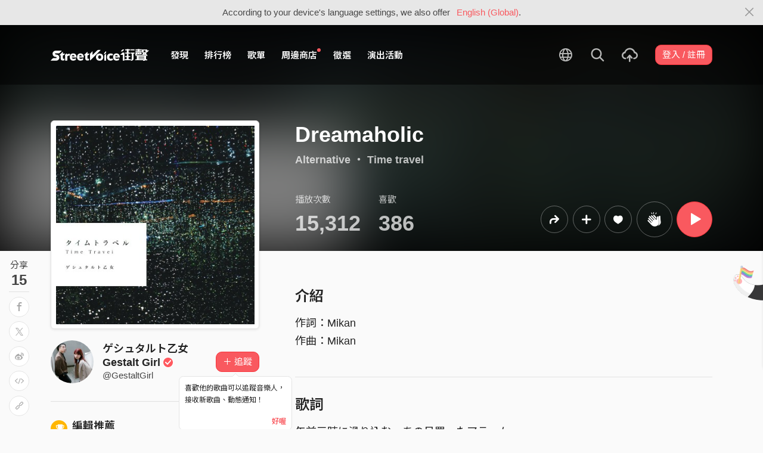

--- FILE ---
content_type: text/html; charset=utf-8
request_url: https://www.google.com/recaptcha/api2/aframe
body_size: 150
content:
<!DOCTYPE HTML><html><head><meta http-equiv="content-type" content="text/html; charset=UTF-8"></head><body><script nonce="hFR9Ri1Wrcksbwlrc2kvEw">/** Anti-fraud and anti-abuse applications only. See google.com/recaptcha */ try{var clients={'sodar':'https://pagead2.googlesyndication.com/pagead/sodar?'};window.addEventListener("message",function(a){try{if(a.source===window.parent){var b=JSON.parse(a.data);var c=clients[b['id']];if(c){var d=document.createElement('img');d.src=c+b['params']+'&rc='+(localStorage.getItem("rc::a")?sessionStorage.getItem("rc::b"):"");window.document.body.appendChild(d);sessionStorage.setItem("rc::e",parseInt(sessionStorage.getItem("rc::e")||0)+1);localStorage.setItem("rc::h",'1769541024203');}}}catch(b){}});window.parent.postMessage("_grecaptcha_ready", "*");}catch(b){}</script></body></html>

--- FILE ---
content_type: image/svg+xml
request_url: https://akstatic.streetvoice.com/asset/images/logo-sv-w.svg
body_size: 9831
content:
<?xml version="1.0" encoding="utf-8"?>
<!-- Generator: Adobe Illustrator 22.0.1, SVG Export Plug-In . SVG Version: 6.00 Build 0)  -->
<svg version="1.1" id="圖層_1" xmlns="http://www.w3.org/2000/svg" xmlns:xlink="http://www.w3.org/1999/xlink" x="0px" y="0px"
	 viewBox="0 0 165 20" style="enable-background:new 0 0 165 20;" xml:space="preserve">
<style type="text/css">
	.st0{fill:#FFFFFF;}
</style>
<g>
	<g>
		<path class="st0" d="M21.7,16.7c-0.5,0-1.1-0.2-1.1-1.5v-4.3c0,0,0.2,0,0.5,0s0.7-0.2,1-0.5c0.7-0.7,1.8-1.8,1.9-1.9
			C24.2,8.2,24.3,8,24,8c-0.4,0-3.5,0-3.5,0s0-2.3,0-2.7c0-0.4-0.2-0.6-0.5-0.2c-1.4,1.4-5.1,5.1-5.3,5.3c-0.2,0.2-0.2,0.4,0.1,0.4
			s2,0,2,0v4.9c0,2.6,1.3,3.9,3.8,3.9c0.8,0,1.5-0.1,2-0.3c0.4-0.2,0.5-0.3,0.5-0.6c0-0.6,0-1.8,0-2.1c0-0.4-0.2-0.4-0.3-0.4
			C22.5,16.5,22,16.7,21.7,16.7z"/>
		<path class="st0" d="M62.8,16.7c-0.5,0-1.1-0.2-1.1-1.5v-4.3c0,0,0.2,0,0.5,0c0.3,0,0.7-0.2,1-0.5c0.7-0.7,1.8-1.8,1.9-1.9
			C65.3,8.2,65.5,8,65.2,8c-0.4,0-3.5,0-3.5,0s0-2.3,0-2.7c0-0.4-0.2-0.6-0.5-0.2c-1.4,1.4-5.1,5.1-5.3,5.3
			c-0.2,0.2-0.2,0.4,0.1,0.4c0.3,0,2,0,2,0v4.9c0,2.6,1.3,3.9,3.8,3.9c0.8,0,1.5-0.1,2-0.3c0.4-0.2,0.5-0.3,0.5-0.6
			c0-0.6,0-1.8,0-2.1c0-0.4-0.2-0.4-0.3-0.4C63.6,16.5,63.1,16.7,62.8,16.7z"/>
		<path class="st0" d="M88.2,14c0-1.9-0.5-3.4-1.6-4.5c-0.9-0.9-2.1-1.5-3.5-1.6c-0.3,0-0.7-0.1-1-0.1c-0.3,0-0.7,0-1,0.1
			c-1.4,0.1-2.6,0.7-3.5,1.6c-1.1,1.1-1.6,2.6-1.6,4.5c0,1.6,0.7,3.3,1.5,4.1c0.8,0.8,1.5,1.1,2.1,1.3c0.6,0.2,1.7,0.4,2.5,0.4
			c0.8,0,1.6-0.1,2.6-0.4c1-0.4,1.4-0.7,2-1.3C87.7,17,88.2,15.6,88.2,14z M84.7,13.8c0,0.9-0.2,1.6-0.7,2.1
			c-0.4,0.5-1.1,0.7-1.8,0.8c-0.8,0-1.4-0.3-1.8-0.8c-0.5-0.5-0.7-1.2-0.7-2.1c0-0.9,0.2-1.7,0.7-2.2c0.4-0.5,1-0.7,1.8-0.8
			c0.7,0,1.3,0.3,1.8,0.8C84.4,12.1,84.7,12.8,84.7,13.8z"/>
		<path class="st0" d="M41.9,9.3c-0.8-0.9-1.9-1.5-3.2-1.6c-0.3,0-0.6-0.1-0.9-0.1c-0.3,0-0.6,0-1,0.1c-1.3,0.1-2.4,0.7-3.2,1.6
			c-1,1.1-1.5,2.7-1.5,4.6c0,1.7,0.5,3.1,1.4,4.1c0.5,0.6,1.2,1.1,1.9,1.3l0,0c0,0,0,0,0,0c0.1,0,0.1,0,0.2,0.1
			c0.7,0.2,1,0.3,2.1,0.3c2.2,0,3.1-0.5,4.2-1.1c0.2-0.2,0.3-0.2,0.3-0.5c0-0.6,0-1.9,0-2.1c0-0.2-0.3-0.4-0.5-0.2
			c-0.6,0.4-1.6,1-3.4,1c-2.4,0-2.9-2.3-2.9-2.3s7.3,0,7.6,0c0.3,0,0.4-0.2,0.4-0.4c0-0.1,0-0.2,0-0.3C43.4,12,42.9,10.5,41.9,9.3z
			 M35.5,12.4c0,0,0.1-2.1,2.2-2.1c2.1,0,2.2,2.1,2.2,2.1H35.5z"/>
		<path class="st0" d="M54.1,9.3c-0.8-0.9-1.9-1.5-3.2-1.6c-0.3,0-0.6-0.1-0.9-0.1c-0.3,0-0.6,0-1,0.1c-1.3,0.1-2.4,0.7-3.2,1.6
			c-1,1.1-1.5,2.7-1.5,4.6c0,1.7,0.5,3.1,1.4,4.1c0.5,0.6,1.2,1.1,1.9,1.3l0,0c0,0,0,0,0,0c0.1,0,0.1,0,0.2,0.1
			c0.7,0.2,1,0.3,2.1,0.3c2.2,0,3.1-0.5,4.2-1.1c0.2-0.2,0.3-0.2,0.3-0.5c0-0.6,0-1.9,0-2.1c0-0.2-0.3-0.4-0.5-0.2
			c-0.6,0.4-1.6,1-3.4,1c-2.4,0-2.9-2.3-2.9-2.3s7.3,0,7.6,0c0.3,0,0.4-0.2,0.4-0.4c0-0.1,0-0.2,0-0.3C55.6,12,55,10.5,54.1,9.3z
			 M47.7,12.4c0,0,0.1-2.1,2.2-2.1c2.1,0,2.2,2.1,2.2,2.1H47.7z"/>
		<path class="st0" d="M114.5,9.3c-0.8-0.9-1.9-1.5-3.2-1.6c-0.3,0-0.6-0.1-0.9-0.1c-0.3,0-0.6,0-1,0.1c-1.3,0.1-2.4,0.7-3.2,1.6
			c-1,1.1-1.5,2.7-1.5,4.6c0,1.7,0.5,3.1,1.4,4.1c0.5,0.6,1.2,1.1,1.9,1.3l0,0c0,0,0,0,0,0c0.1,0,0.1,0,0.2,0.1
			c0.7,0.2,1,0.3,2.1,0.3c2.2,0,3.1-0.5,4.2-1.1c0.2-0.2,0.3-0.2,0.3-0.5c0-0.6,0-1.9,0-2.1c0-0.2-0.3-0.4-0.5-0.2
			c-0.6,0.4-1.6,1-3.4,1c-2.4,0-2.9-2.3-2.9-2.3s7.3,0,7.6,0c0.3,0,0.4-0.2,0.4-0.4c0-0.1,0-0.2,0-0.3C116,12,115.5,10.5,114.5,9.3z
			 M108.1,12.4c0,0,0.1-2.1,2.2-2.1s2.2,2.1,2.2,2.1H108.1z"/>
		<path class="st0" d="M104.6,17.8c-0.4-0.5-0.7-1-1-1.6c-0.1-0.2-0.4-0.2-0.6-0.1c-0.8,0.5-1.5,0.6-2.1,0.6c-0.8,0-1.4-0.3-1.8-0.8
			c-0.5-0.5-0.7-1.2-0.7-2.1c0-0.9,0.2-1.7,0.7-2.2c0.4-0.5,1.2-0.8,1.9-0.8c0.7-0.1,1.4,0.2,2,0.5c0.2,0.2,0.5,0,0.5-0.1
			c0.2-0.7,0.6-1.3,1-1.8c0.2-0.2,0.1-0.4,0-0.5c-0.6-0.5-1.4-1-2.6-1.1c-0.3,0-0.7-0.1-1-0.1c0,0-0.9,0-1.3,0.1
			c-1.4,0.1-2.6,0.7-3.5,1.6c-1.1,1.1-1.6,2.6-1.6,4.5c0,1.7,0.7,3.3,1.5,4.1c0.4,0.4,0.8,0.7,1.2,0.9c0.4,0.3,0.7,0.4,1.1,0.5
			c0.4,0.1,1.3,0.3,2.2,0.3c0,0,0.1,0,0.1,0c0.1,0,0.2,0,0.2,0v0c0.1,0,0.1,0,0.2,0c0.8,0,1.7-0.3,2.4-0.7c0.4-0.2,0.7-0.4,0.9-0.6
			C104.9,18.2,104.7,17.9,104.6,17.8z"/>
		<path class="st0" d="M9.5,9.5C7.7,9.4,7.3,8.8,7.3,8.4c0-0.5,0.2-1,1-1c0.7,0,4.3,0,5.6,0c0.6,0,1-0.5,1-0.5
			c-0.1,0.1,3.3-3.3,3.3-3.3s0.5-0.5,0-0.5c-1.9,0-8.9,0-10.2,0c-1.6,0-4.8,1.6-4.8,4.8s2,5,4,5.4c1.8,0.4,2.6,0,2.8,1.2
			c0.1,0.3-0.2,1.1-1,1.1c-0.3,0-4.3,0-4.6,0c-0.3,0-0.7,0.2-1,0.5c-0.2,0.2-2.2,2.2-3.1,3.1c-0.2,0.2-0.4,0.5,0.1,0.5
			c2.1,0,7.6,0,9.2,0c2,0,5.1-1.8,5-5.3C14.5,11.4,12.4,9.7,9.5,9.5z"/>
		<path class="st0" d="M32.4,8.5c-0.5-0.2-1.2-0.3-1.7-0.3c-1,0-2.3,0.6-2.8,1.3c0,0-0.1-0.4-0.5-1.1C27.3,8.2,27.1,8,27,7.8
			c-0.2-0.2-0.4-0.2-0.7,0.1c-0.3,0.3-1.6,1.6-2.2,2.2c-0.2,0.2-0.2,0.4-0.1,0.5c0.1,0.3,0.2,0.6,0.2,1c0,1.7,0,6.1,0.1,7.6
			c0,0.3,0.2,0.5,0.5,0.5c0.2,0,1.8,0,2.6,0c0.3,0,0.5-0.2,0.5-0.5c0-0.3,0-5,0-5c0-0.9,0.2-1.6,0.6-2.1c0.4-0.5,0.9-0.7,1.6-0.7
			c0.3,0,0.7,0,1.1,0.1c0.3,0.1,0.5,0,0.5-0.3c0.1-0.3,0.2-0.7,0.4-1.2c0.2-0.4,0.4-0.7,0.6-0.9C32.7,8.9,32.7,8.6,32.4,8.5z"/>
		<path class="st0" d="M78.2,2.5c-0.4,0.4-7.9,7.8-7.9,7.8s0-5.4,0-5.8c0-0.3-0.1-0.6-0.5-0.2c-0.3,0.3-2.4,2.4-3.3,3.3
			c-0.2,0.2-0.4,0.7-0.4,1.1c0,0.4,0,7.7,0,10.2c0,0.5,0.2,0.6,0.5,0.3c0.2-0.2,14.2-14.1,16.9-16.9c0.3-0.3,0.3-0.5,0-0.5
			c-0.2,0-3,0-4.2,0C79,2,78.6,2.2,78.2,2.5z"/>
		<g>
			<g>
				<path class="st0" d="M90.4,19.8c0.3,0,1.4,0,2,0c0.4,0,0.6-0.2,0.6-0.6C93,17,93,9,93,8.8c0-0.2-0.1-0.8-0.5-0.4
					c-0.4,0.4-1.7,1.7-2.3,2.3c-0.2,0.2-0.3,0.6-0.3,1.1c0,0.5,0,7,0,7.4C89.8,19.6,90,19.8,90.4,19.8z"/>
				<path class="st0" d="M89.8,7.4c0,0.2,0,1,0,1.6c0,0.4,0.2,0.5,0.4,0.3c0.2-0.2,1.6-1.7,2.4-2.4c0.2-0.2,0.4-0.5,0.4-1
					c0-0.6,0-1.4,0-1.5c0-0.3-0.1-0.7-0.5-0.3c-0.3,0.3-1.7,1.7-2.3,2.3C90,6.6,89.8,7,89.8,7.4z"/>
			</g>
		</g>
		<g>
			<g>
				<g>
					<path class="st0" d="M134.2,1.1c0,0.1,0,0.7,0,1.1c0,0.2,0.1,0.3,0.3,0.3c1.2,0,5.7,0,5.9,0c0.2,0,0.3-0.1,0.3-0.3
						c0-0.4,0-1,0-1.1c0-0.2-0.1-0.3-0.3-0.3c-0.1,0-4.7,0-6,0C134.3,0.9,134.2,0.9,134.2,1.1z"/>
					<path class="st0" d="M134.5,7.9c0.2,0,1.6,0,1.6,0v9.4c0,0-2.1,2.1-2.1,2.2c-0.1,0.1-0.2,0.3,0,0.3s2.8,0,2.8,0l2.2-2.3V12V7.9
						c0,0,1.2,0,1.5,0c0.2,0,0.3-0.1,0.3-0.3c0-0.3,0-0.9,0-1.1c0-0.2-0.1-0.3-0.3-0.3c-1.2,0-5.9,0-6,0c-0.1,0-0.3,0-0.3,0.3
						c0,0.2,0,0.7,0,1.1C134.2,7.8,134.2,7.9,134.5,7.9z"/>
					<path class="st0" d="M133.3,6.2c-0.2,0-2.6,0-2.6,0V2.5c0,0,2.3,0,2.5,0s0.3-0.1,0.3-0.3c0-0.4,0-0.9,0-1.1
						c0-0.2-0.1-0.3-0.2-0.3s-2.6,0-2.6,0s0-0.2,0-0.3c0-0.1,0-0.3-0.3-0.3c-0.2,0-1.6,0-2.3,0c-0.2,0-0.3,0.1-0.3,0.3
						c0,0.3,0,0.3,0,0.3s-2.5,0-2.6,0c-0.1,0-0.3,0-0.3,0.3c0,0.2,0,0.6,0,1c0,0.2,0,0.4,0.4,0.4c0.4,0,2.5,0,2.5,0v3.7
						c0,0-2.4,0-2.6,0c-0.1,0-0.3,0-0.3,0.3c0,0.2,0,0.7,0,1c0,0.2,0.1,0.4,0.3,0.4c0.2,0,6.5,0,7.9,0c0.2,0,0.3-0.1,0.3-0.3
						c0-0.1,0-0.7,0-1.1C133.6,6.3,133.5,6.2,133.3,6.2z"/>
					<path class="st0" d="M117.7,4.2c0.1,0,1.8,0,2.5,0c0.2,0,0.4-0.1,0.6-0.3c0.7-0.7,2.7-2.7,2.8-2.8c0.2-0.2,0.1-0.2,0-0.2
						c-0.1,0-1.8,0-2.5,0c-0.2,0-0.4,0.1-0.6,0.3c-0.2,0.2-2.1,2.1-2.7,2.8C117.5,4.1,117.6,4.2,117.7,4.2z"/>
					<path class="st0" d="M120,6.6c-0.3,0.3-2.3,2.3-3,3c-0.2,0.2-0.1,0.3,0.1,0.3c0.1,0,3.8,0,3.8,0s0,9.4,0,9.5
						c0,0.1,0,0.4,0.3,0.4c0.3,0,1.6,0,2.2,0c0.2,0,0.3-0.1,0.3-0.3c0-2,0-12.8,0-12.9c0-0.2-0.1-0.3-0.2-0.3c-0.7,0-2.6,0-2.8,0
						C120.6,6.2,120.4,6.3,120,6.6z"/>
					<path class="st0" d="M130.7,17.3v-3.7c0,0,2.2,0,2.5,0s0.3-0.2,0.3-0.3c0-0.1,0-0.7,0-1c0-0.2-0.1-0.3-0.4-0.3
						c-0.3,0-2.5,0-2.5,0s0-3.2,0-3.3c0-0.1,0-0.4-0.4-0.4c-0.3,0-1.6,0-2.2,0c-0.2,0-0.3,0.1-0.3,0.3c0,0.2,0,3.4,0,3.4
						s-2.3,0-2.5,0c-0.2,0-0.4,0-0.4,0.3c0,0.2,0,0.7,0,1c0,0.2,0,0.3,0.3,0.3s2.5,0,2.5,0v3.7c0,0-3,0-3.1,0c-0.1,0-0.3,0-0.3,0.3
						c0,0.2,0,0.7,0,1.1c0,0.2,0.1,0.3,0.3,0.3c1.5,0,8.5,0,8.7,0c0.3,0,0.4-0.1,0.6-0.3c0.4-0.4,1.1-1.1,1.2-1.2
						c0.1-0.1,0.2-0.3-0.1-0.3S130.7,17.3,130.7,17.3z"/>
				</g>
				<g>
					<path class="st0" d="M152.7,2.1c0-0.4,0-0.9,0-1c0-0.2,0-0.3-0.3-0.3c-0.3,0-3.5,0-3.5,0s0-0.1,0-0.3s-0.1-0.3-0.3-0.3
						c-0.6,0-2.2,0-2.3,0c-0.1,0-0.3,0-0.3,0.3c0,0.4,0,0.3,0,0.3s-3.3,0-3.4,0c-0.2,0-0.3,0-0.3,0.3c0,0.2,0,0.6,0,1
						c0,0.2,0,0.4,0.3,0.4c0.3,0,3.4,0,3.4,0v1.1c0,0-3.3,0-3.4,0c-0.1,0-0.3,0-0.3,0.3c0,0.2,0,0.7,0,1c0,0.2,0,0.3,0.3,0.3
						c0.2,0,8,0,9.8,0c0.3,0,0.4-0.1,0.4-0.3c0-0.4,0-0.9,0-1c0-0.1,0-0.3-0.3-0.3c-0.2,0-3.6,0-3.6,0V2.5c0,0,3.2,0,3.5,0
						C152.7,2.5,152.7,2.4,152.7,2.1z"/>
					<path class="st0" d="M161.9,2.5c0,0,0-1.1,0-1.3s-0.1-0.3-0.3-0.3c-1.5,0-8.1,0-8.3,0c-0.3,0-0.3,0.1-0.3,0.4c0,1,0,3.7,0,3.7
						c0,0.1,0,0.3,0.3,0.3c0.2,0,1.6,0,2.3,0c0.2,0,0.3-0.1,0.3-0.4c0-0.3,0-2.4,0-2.4h3.2c0,0,0,2.2,0,2.4s0.1,0.3,0.3,0.3
						c0.7,0,2.4,0,2.7,0c0.4,0,0.5-0.1,0.7-0.4c0.7-0.7,2-2.1,2.1-2.1c0.1-0.1,0.3-0.3,0-0.3C164.5,2.5,161.9,2.5,161.9,2.5z"/>
					<path class="st0" d="M162.3,11.7c0-0.3,0-0.9,0-1c0-0.2-0.1-0.3-0.3-0.3c-2.5,0-19.2,0-19.3,0c-0.2,0-0.4,0.1-0.4,0.3
						c0,0.2,0,0.7,0,1c0,0.2,0.1,0.3,0.3,0.3c0.3,0,2,0,2,0v5.4c0,0-1.3,0-1.6,0c-0.3,0-0.5,0.1-0.6,0.3c-0.4,0.4-1.1,1.1-1.2,1.2
						c-0.1,0.1-0.1,0.2,0,0.2c0.2,0,14.2,0,14.2,0s-0.3,0.3-0.5,0.5s-0.2,0.3,0.1,0.3c0.2,0,1.7,0,2.3,0c0.2,0,0.4-0.1,0.6-0.2
						c0.2-0.2,0.5-0.5,0.5-0.5s3.1,0,3.4,0c0.3,0,0.3-0.2,0.3-0.3c0-0.1,0-0.6,0-1c0-0.2-0.1-0.3-0.3-0.3c-0.3,0-1.9,0-1.9,0V12
						c0,0,1.7,0,1.9,0C162.2,12,162.3,11.9,162.3,11.7z M157.1,15h-9.7v-0.7h9.7V15z M147.5,17.3v-0.7h9.7v0.7l0,0H147.5z
						 M157.1,12.6h-9.7V12h9.7V12.6z"/>
					<path class="st0" d="M142.2,6c0,0.3,0,2.8,0,2.8v0.1c0,0-0.9,0.9-1,1c-0.1,0.1-0.2,0.2,0,0.2c0.2,0,1.8,0,2.5,0
						c0.3,0,0.5-0.2,0.5-0.2c0.1-0.1,0.6-0.6,0.6-0.6s7.2,0,7.5,0c0.3,0,0.3-0.1,0.3-0.4c0-0.8,0-2.7,0-2.9c0-0.2-0.1-0.3-0.3-0.3
						c-1.7,0-9.7,0-9.8,0C142.4,5.6,142.2,5.7,142.2,6z M146.1,7.8h-1V7.1h1V7.8z M149.9,7.8h-1V7.1h1V7.8z"/>
					<path class="st0" d="M162,5.6c-0.2,0-7.2,0-8.7,0c-0.2,0-0.2,0.1-0.1,0.2c0.2,0.2,2,2,2,2s-1.9,1.9-2,2c-0.1,0.1-0.3,0.3,0,0.3
						s3.6,0,3.6,0l0.7-0.5l0.7,0.5c0,0,3.3,0,3.6,0c0.3,0,0.1-0.2,0-0.3c-0.1-0.1-1.9-2-1.9-2s1.9-1.9,2-2
						C162.1,5.8,162.2,5.6,162,5.6z M157.6,7.6l-0.7-0.5h1.5L157.6,7.6z"/>
				</g>
			</g>
		</g>
	</g>
</g>
</svg>
